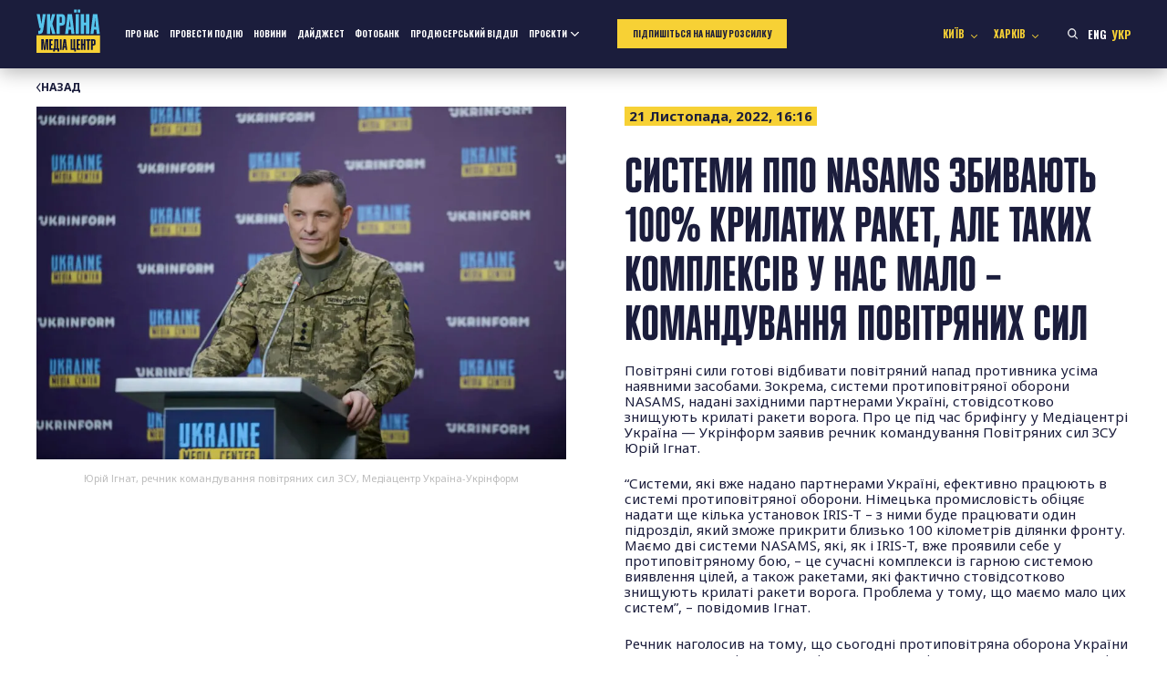

--- FILE ---
content_type: text/html; charset=UTF-8
request_url: https://mediacenter.org.ua/uk/sistemi-ppo-nasams-zbivayut-100-krilatih-raket-ale-takih-kompleksiv-u-nas-malo-komanduvannya-povitryanih-sil/
body_size: 15354
content:
<!doctype html>
<html lang="uk">

<head>
    <meta charset="UTF-8">
    <meta name="viewport" content="width=device-width, initial-scale=1">
    <link rel="profile" href="https://gmpg.org/xfn/11">

    <!-- Google Tag Manager -->
    <script>(function (w, d, s, l, i) {
            w[l] = w[l] || []; w[l].push({
                'gtm.start':
                    new Date().getTime(), event: 'gtm.js'
            }); var f = d.getElementsByTagName(s)[0],
                j = d.createElement(s), dl = l != 'dataLayer' ? '&l=' + l : ''; j.async = true; j.src =
                    'https://www.googletagmanager.com/gtm.js?id=' + i + dl; f.parentNode.insertBefore(j, f);
        })(window, document, 'script', 'dataLayer', 'GTM-PRVF44W');</script>
    <!-- End Google Tag Manager -->

    <link rel="preconnect" href="https://fonts.googleapis.com">
    <link rel="preconnect" href="https://fonts.gstatic.com" crossorigin>
    <meta name='robots' content='index, follow, max-image-preview:large, max-snippet:-1, max-video-preview:-1' />
	<style>img:is([sizes="auto" i], [sizes^="auto," i]) { contain-intrinsic-size: 3000px 1500px }</style>
	<link rel="alternate" href="https://mediacenter.org.ua/nasams-air-defense-systems-shoot-down-100-of-cruise-missiles-but-we-have-not-enough-such-complexes-the-air-forces-command/" hreflang="en" />
<link rel="alternate" href="https://mediacenter.org.ua/uk/sistemi-ppo-nasams-zbivayut-100-krilatih-raket-ale-takih-kompleksiv-u-nas-malo-komanduvannya-povitryanih-sil/" hreflang="uk" />

	<!-- This site is optimized with the Yoast SEO plugin v26.7 - https://yoast.com/wordpress/plugins/seo/ -->
	<title>Системи ППО NASAMS збивають 100% крилатих ракет, але таких комплексів у нас мало – командування Повітряних сил - Медіацентр Україна</title>
	<meta name="description" content="Повітряні сили готові відбивати повітряний напад противника усіма наявними засобами. Зокрема, системи протиповітряної оборони NASAMS, надані західними партнерами Україні, стовідсотково знищують крилаті ракети ворога. Про це під час брифінгу у Медіацентрі Україна — Укрінформ заявив речник командування Повітряних сил ЗСУ Юрій Ігнат." />
	<link rel="canonical" href="https://mediacenter.org.ua/uk/sistemi-ppo-nasams-zbivayut-100-krilatih-raket-ale-takih-kompleksiv-u-nas-malo-komanduvannya-povitryanih-sil/" />
	<meta property="og:locale" content="uk_UA" />
	<meta property="og:locale:alternate" content="en_US" />
	<meta property="og:type" content="article" />
	<meta property="og:title" content="Системи ППО NASAMS збивають 100% крилатих ракет, але таких комплексів у нас мало – командування Повітряних сил - Медіацентр Україна" />
	<meta property="og:description" content="Повітряні сили готові відбивати повітряний напад противника усіма наявними засобами. Зокрема, системи протиповітряної оборони NASAMS, надані західними партнерами Україні, стовідсотково знищують крилаті ракети ворога. Про це під час брифінгу у Медіацентрі Україна — Укрінформ заявив речник командування Повітряних сил ЗСУ Юрій Ігнат." />
	<meta property="og:url" content="https://mediacenter.org.ua/uk/sistemi-ppo-nasams-zbivayut-100-krilatih-raket-ale-takih-kompleksiv-u-nas-malo-komanduvannya-povitryanih-sil/" />
	<meta property="og:site_name" content="Медіацентр Україна" />
	<meta property="article:published_time" content="2022-11-21T14:16:35+00:00" />
	<meta property="article:modified_time" content="2022-11-21T14:16:36+00:00" />
	<meta property="og:image" content="https://mediacenter.org.ua/wp-content/uploads/2022/11/photo_2022-11-21_15-52-30.jpg" />
	<meta property="og:image:width" content="1280" />
	<meta property="og:image:height" content="854" />
	<meta property="og:image:type" content="image/jpeg" />
	<meta name="author" content="m.volodina" />
	<meta name="twitter:card" content="summary_large_image" />
	<meta name="twitter:label1" content="Написано" />
	<meta name="twitter:data1" content="m.volodina" />
	<meta name="twitter:label2" content="Прибл. час читання" />
	<meta name="twitter:data2" content="1 хвилина" />
	<script type="application/ld+json" class="yoast-schema-graph">{"@context":"https://schema.org","@graph":[{"@type":"Article","@id":"https://mediacenter.org.ua/uk/sistemi-ppo-nasams-zbivayut-100-krilatih-raket-ale-takih-kompleksiv-u-nas-malo-komanduvannya-povitryanih-sil/#article","isPartOf":{"@id":"https://mediacenter.org.ua/uk/sistemi-ppo-nasams-zbivayut-100-krilatih-raket-ale-takih-kompleksiv-u-nas-malo-komanduvannya-povitryanih-sil/"},"author":{"name":"m.volodina","@id":"https://mediacenter.org.ua/uk/#/schema/person/74c61aab55ea2390ddd4604296d5ff51"},"headline":"Системи ППО NASAMS збивають 100% крилатих ракет, але таких комплексів у нас мало – командування Повітряних сил","datePublished":"2022-11-21T14:16:35+00:00","dateModified":"2022-11-21T14:16:36+00:00","mainEntityOfPage":{"@id":"https://mediacenter.org.ua/uk/sistemi-ppo-nasams-zbivayut-100-krilatih-raket-ale-takih-kompleksiv-u-nas-malo-komanduvannya-povitryanih-sil/"},"wordCount":238,"publisher":{"@id":"https://mediacenter.org.ua/uk/#organization"},"image":{"@id":"https://mediacenter.org.ua/uk/sistemi-ppo-nasams-zbivayut-100-krilatih-raket-ale-takih-kompleksiv-u-nas-malo-komanduvannya-povitryanih-sil/#primaryimage"},"thumbnailUrl":"https://mediacenter.org.ua/wp-content/uploads/2022/11/photo_2022-11-21_15-52-30.jpg","articleSection":["Новини"],"inLanguage":"uk"},{"@type":"WebPage","@id":"https://mediacenter.org.ua/uk/sistemi-ppo-nasams-zbivayut-100-krilatih-raket-ale-takih-kompleksiv-u-nas-malo-komanduvannya-povitryanih-sil/","url":"https://mediacenter.org.ua/uk/sistemi-ppo-nasams-zbivayut-100-krilatih-raket-ale-takih-kompleksiv-u-nas-malo-komanduvannya-povitryanih-sil/","name":"Системи ППО NASAMS збивають 100% крилатих ракет, але таких комплексів у нас мало – командування Повітряних сил - Медіацентр Україна","isPartOf":{"@id":"https://mediacenter.org.ua/uk/#website"},"primaryImageOfPage":{"@id":"https://mediacenter.org.ua/uk/sistemi-ppo-nasams-zbivayut-100-krilatih-raket-ale-takih-kompleksiv-u-nas-malo-komanduvannya-povitryanih-sil/#primaryimage"},"image":{"@id":"https://mediacenter.org.ua/uk/sistemi-ppo-nasams-zbivayut-100-krilatih-raket-ale-takih-kompleksiv-u-nas-malo-komanduvannya-povitryanih-sil/#primaryimage"},"thumbnailUrl":"https://mediacenter.org.ua/wp-content/uploads/2022/11/photo_2022-11-21_15-52-30.jpg","datePublished":"2022-11-21T14:16:35+00:00","dateModified":"2022-11-21T14:16:36+00:00","description":"Повітряні сили готові відбивати повітряний напад противника усіма наявними засобами. Зокрема, системи протиповітряної оборони NASAMS, надані західними партнерами Україні, стовідсотково знищують крилаті ракети ворога. Про це під час брифінгу у Медіацентрі Україна — Укрінформ заявив речник командування Повітряних сил ЗСУ Юрій Ігнат.","breadcrumb":{"@id":"https://mediacenter.org.ua/uk/sistemi-ppo-nasams-zbivayut-100-krilatih-raket-ale-takih-kompleksiv-u-nas-malo-komanduvannya-povitryanih-sil/#breadcrumb"},"inLanguage":"uk","potentialAction":[{"@type":"ReadAction","target":["https://mediacenter.org.ua/uk/sistemi-ppo-nasams-zbivayut-100-krilatih-raket-ale-takih-kompleksiv-u-nas-malo-komanduvannya-povitryanih-sil/"]}]},{"@type":"ImageObject","inLanguage":"uk","@id":"https://mediacenter.org.ua/uk/sistemi-ppo-nasams-zbivayut-100-krilatih-raket-ale-takih-kompleksiv-u-nas-malo-komanduvannya-povitryanih-sil/#primaryimage","url":"https://mediacenter.org.ua/wp-content/uploads/2022/11/photo_2022-11-21_15-52-30.jpg","contentUrl":"https://mediacenter.org.ua/wp-content/uploads/2022/11/photo_2022-11-21_15-52-30.jpg","width":1280,"height":854,"caption":"Юрій Ігнат, речник командування повітряних сил ЗСУ, Медіацентр Україна-Укрінформ"},{"@type":"BreadcrumbList","@id":"https://mediacenter.org.ua/uk/sistemi-ppo-nasams-zbivayut-100-krilatih-raket-ale-takih-kompleksiv-u-nas-malo-komanduvannya-povitryanih-sil/#breadcrumb","itemListElement":[{"@type":"ListItem","position":1,"name":"Home","item":"https://mediacenter.org.ua/uk/"},{"@type":"ListItem","position":2,"name":"Новини","item":"https://mediacenter.org.ua/uk/novini/"},{"@type":"ListItem","position":3,"name":"Системи ППО NASAMS збивають 100% крилатих ракет, але таких комплексів у нас мало – командування Повітряних сил"}]},{"@type":"WebSite","@id":"https://mediacenter.org.ua/uk/#website","url":"https://mediacenter.org.ua/uk/","name":"Медіацентр Україна","description":"Медіацентр Україна","publisher":{"@id":"https://mediacenter.org.ua/uk/#organization"},"potentialAction":[{"@type":"SearchAction","target":{"@type":"EntryPoint","urlTemplate":"https://mediacenter.org.ua/uk/?s={search_term_string}"},"query-input":{"@type":"PropertyValueSpecification","valueRequired":true,"valueName":"search_term_string"}}],"inLanguage":"uk"},{"@type":"Organization","@id":"https://mediacenter.org.ua/uk/#organization","name":"Медіацентр Україна","url":"https://mediacenter.org.ua/uk/","logo":{"@type":"ImageObject","inLanguage":"uk","@id":"https://mediacenter.org.ua/uk/#/schema/logo/image/","url":"https://mediacenter.org.ua/wp-content/uploads/2022/03/logo.png","contentUrl":"https://mediacenter.org.ua/wp-content/uploads/2022/03/logo.png","width":103,"height":58,"caption":"Медіацентр Україна"},"image":{"@id":"https://mediacenter.org.ua/uk/#/schema/logo/image/"}},{"@type":"Person","@id":"https://mediacenter.org.ua/uk/#/schema/person/74c61aab55ea2390ddd4604296d5ff51","name":"m.volodina","image":{"@type":"ImageObject","inLanguage":"uk","@id":"https://mediacenter.org.ua/uk/#/schema/person/image/","url":"https://secure.gravatar.com/avatar/a65c0375900a90d1a073274ee4f66fe0?s=96&d=mm&r=g","contentUrl":"https://secure.gravatar.com/avatar/a65c0375900a90d1a073274ee4f66fe0?s=96&d=mm&r=g","caption":"m.volodina"}}]}</script>
	<!-- / Yoast SEO plugin. -->


<link rel="alternate" type="application/rss+xml" title="Медіацентр Україна &raquo; стрічка" href="https://mediacenter.org.ua/uk/feed/" />
<link rel="alternate" type="application/rss+xml" title="Медіацентр Україна &raquo; Канал коментарів" href="https://mediacenter.org.ua/uk/comments/feed/" />
<script>
window._wpemojiSettings = {"baseUrl":"https:\/\/s.w.org\/images\/core\/emoji\/15.0.3\/72x72\/","ext":".png","svgUrl":"https:\/\/s.w.org\/images\/core\/emoji\/15.0.3\/svg\/","svgExt":".svg","source":{"concatemoji":"https:\/\/mediacenter.org.ua\/wp-includes\/js\/wp-emoji-release.min.js?ver=6.7.4"}};
/*! This file is auto-generated */
!function(i,n){var o,s,e;function c(e){try{var t={supportTests:e,timestamp:(new Date).valueOf()};sessionStorage.setItem(o,JSON.stringify(t))}catch(e){}}function p(e,t,n){e.clearRect(0,0,e.canvas.width,e.canvas.height),e.fillText(t,0,0);var t=new Uint32Array(e.getImageData(0,0,e.canvas.width,e.canvas.height).data),r=(e.clearRect(0,0,e.canvas.width,e.canvas.height),e.fillText(n,0,0),new Uint32Array(e.getImageData(0,0,e.canvas.width,e.canvas.height).data));return t.every(function(e,t){return e===r[t]})}function u(e,t,n){switch(t){case"flag":return n(e,"\ud83c\udff3\ufe0f\u200d\u26a7\ufe0f","\ud83c\udff3\ufe0f\u200b\u26a7\ufe0f")?!1:!n(e,"\ud83c\uddfa\ud83c\uddf3","\ud83c\uddfa\u200b\ud83c\uddf3")&&!n(e,"\ud83c\udff4\udb40\udc67\udb40\udc62\udb40\udc65\udb40\udc6e\udb40\udc67\udb40\udc7f","\ud83c\udff4\u200b\udb40\udc67\u200b\udb40\udc62\u200b\udb40\udc65\u200b\udb40\udc6e\u200b\udb40\udc67\u200b\udb40\udc7f");case"emoji":return!n(e,"\ud83d\udc26\u200d\u2b1b","\ud83d\udc26\u200b\u2b1b")}return!1}function f(e,t,n){var r="undefined"!=typeof WorkerGlobalScope&&self instanceof WorkerGlobalScope?new OffscreenCanvas(300,150):i.createElement("canvas"),a=r.getContext("2d",{willReadFrequently:!0}),o=(a.textBaseline="top",a.font="600 32px Arial",{});return e.forEach(function(e){o[e]=t(a,e,n)}),o}function t(e){var t=i.createElement("script");t.src=e,t.defer=!0,i.head.appendChild(t)}"undefined"!=typeof Promise&&(o="wpEmojiSettingsSupports",s=["flag","emoji"],n.supports={everything:!0,everythingExceptFlag:!0},e=new Promise(function(e){i.addEventListener("DOMContentLoaded",e,{once:!0})}),new Promise(function(t){var n=function(){try{var e=JSON.parse(sessionStorage.getItem(o));if("object"==typeof e&&"number"==typeof e.timestamp&&(new Date).valueOf()<e.timestamp+604800&&"object"==typeof e.supportTests)return e.supportTests}catch(e){}return null}();if(!n){if("undefined"!=typeof Worker&&"undefined"!=typeof OffscreenCanvas&&"undefined"!=typeof URL&&URL.createObjectURL&&"undefined"!=typeof Blob)try{var e="postMessage("+f.toString()+"("+[JSON.stringify(s),u.toString(),p.toString()].join(",")+"));",r=new Blob([e],{type:"text/javascript"}),a=new Worker(URL.createObjectURL(r),{name:"wpTestEmojiSupports"});return void(a.onmessage=function(e){c(n=e.data),a.terminate(),t(n)})}catch(e){}c(n=f(s,u,p))}t(n)}).then(function(e){for(var t in e)n.supports[t]=e[t],n.supports.everything=n.supports.everything&&n.supports[t],"flag"!==t&&(n.supports.everythingExceptFlag=n.supports.everythingExceptFlag&&n.supports[t]);n.supports.everythingExceptFlag=n.supports.everythingExceptFlag&&!n.supports.flag,n.DOMReady=!1,n.readyCallback=function(){n.DOMReady=!0}}).then(function(){return e}).then(function(){var e;n.supports.everything||(n.readyCallback(),(e=n.source||{}).concatemoji?t(e.concatemoji):e.wpemoji&&e.twemoji&&(t(e.twemoji),t(e.wpemoji)))}))}((window,document),window._wpemojiSettings);
</script>
<style id='wp-emoji-styles-inline-css'>

	img.wp-smiley, img.emoji {
		display: inline !important;
		border: none !important;
		box-shadow: none !important;
		height: 1em !important;
		width: 1em !important;
		margin: 0 0.07em !important;
		vertical-align: -0.1em !important;
		background: none !important;
		padding: 0 !important;
	}
</style>
<link rel='stylesheet' id='wp-block-library-css' href='https://mediacenter.org.ua/wp-includes/css/dist/block-library/style.min.css?ver=6.7.4' media='all' />
<style id='global-styles-inline-css'>
:root{--wp--preset--aspect-ratio--square: 1;--wp--preset--aspect-ratio--4-3: 4/3;--wp--preset--aspect-ratio--3-4: 3/4;--wp--preset--aspect-ratio--3-2: 3/2;--wp--preset--aspect-ratio--2-3: 2/3;--wp--preset--aspect-ratio--16-9: 16/9;--wp--preset--aspect-ratio--9-16: 9/16;--wp--preset--color--black: #000000;--wp--preset--color--cyan-bluish-gray: #abb8c3;--wp--preset--color--white: #ffffff;--wp--preset--color--pale-pink: #f78da7;--wp--preset--color--vivid-red: #cf2e2e;--wp--preset--color--luminous-vivid-orange: #ff6900;--wp--preset--color--luminous-vivid-amber: #fcb900;--wp--preset--color--light-green-cyan: #7bdcb5;--wp--preset--color--vivid-green-cyan: #00d084;--wp--preset--color--pale-cyan-blue: #8ed1fc;--wp--preset--color--vivid-cyan-blue: #0693e3;--wp--preset--color--vivid-purple: #9b51e0;--wp--preset--color--mediacenter-blue: #56C2E8;--wp--preset--color--mediacenter-yellow: #F7D135;--wp--preset--color--mediacenter-black: #1B1D3C;--wp--preset--color--mediacenter-white: #FFFFFF;--wp--preset--gradient--vivid-cyan-blue-to-vivid-purple: linear-gradient(135deg,rgba(6,147,227,1) 0%,rgb(155,81,224) 100%);--wp--preset--gradient--light-green-cyan-to-vivid-green-cyan: linear-gradient(135deg,rgb(122,220,180) 0%,rgb(0,208,130) 100%);--wp--preset--gradient--luminous-vivid-amber-to-luminous-vivid-orange: linear-gradient(135deg,rgba(252,185,0,1) 0%,rgba(255,105,0,1) 100%);--wp--preset--gradient--luminous-vivid-orange-to-vivid-red: linear-gradient(135deg,rgba(255,105,0,1) 0%,rgb(207,46,46) 100%);--wp--preset--gradient--very-light-gray-to-cyan-bluish-gray: linear-gradient(135deg,rgb(238,238,238) 0%,rgb(169,184,195) 100%);--wp--preset--gradient--cool-to-warm-spectrum: linear-gradient(135deg,rgb(74,234,220) 0%,rgb(151,120,209) 20%,rgb(207,42,186) 40%,rgb(238,44,130) 60%,rgb(251,105,98) 80%,rgb(254,248,76) 100%);--wp--preset--gradient--blush-light-purple: linear-gradient(135deg,rgb(255,206,236) 0%,rgb(152,150,240) 100%);--wp--preset--gradient--blush-bordeaux: linear-gradient(135deg,rgb(254,205,165) 0%,rgb(254,45,45) 50%,rgb(107,0,62) 100%);--wp--preset--gradient--luminous-dusk: linear-gradient(135deg,rgb(255,203,112) 0%,rgb(199,81,192) 50%,rgb(65,88,208) 100%);--wp--preset--gradient--pale-ocean: linear-gradient(135deg,rgb(255,245,203) 0%,rgb(182,227,212) 50%,rgb(51,167,181) 100%);--wp--preset--gradient--electric-grass: linear-gradient(135deg,rgb(202,248,128) 0%,rgb(113,206,126) 100%);--wp--preset--gradient--midnight: linear-gradient(135deg,rgb(2,3,129) 0%,rgb(40,116,252) 100%);--wp--preset--font-size--small: 0.8em;--wp--preset--font-size--medium: 1.25em;--wp--preset--font-size--large: 1.5em;--wp--preset--font-size--x-large: 42px;--wp--preset--font-size--normal: 1em;--wp--preset--font-size--huge: 2.5em;--wp--preset--font-size--giant: 3em;--wp--preset--spacing--20: 0.44rem;--wp--preset--spacing--30: 0.67rem;--wp--preset--spacing--40: 1rem;--wp--preset--spacing--50: 1.5rem;--wp--preset--spacing--60: 2.25rem;--wp--preset--spacing--70: 3.38rem;--wp--preset--spacing--80: 5.06rem;--wp--preset--shadow--natural: 6px 6px 9px rgba(0, 0, 0, 0.2);--wp--preset--shadow--deep: 12px 12px 50px rgba(0, 0, 0, 0.4);--wp--preset--shadow--sharp: 6px 6px 0px rgba(0, 0, 0, 0.2);--wp--preset--shadow--outlined: 6px 6px 0px -3px rgba(255, 255, 255, 1), 6px 6px rgba(0, 0, 0, 1);--wp--preset--shadow--crisp: 6px 6px 0px rgba(0, 0, 0, 1);}:root { --wp--style--global--content-size: 800px;--wp--style--global--wide-size: 1000px; }:where(body) { margin: 0; }.wp-site-blocks > .alignleft { float: left; margin-right: 2em; }.wp-site-blocks > .alignright { float: right; margin-left: 2em; }.wp-site-blocks > .aligncenter { justify-content: center; margin-left: auto; margin-right: auto; }:where(.is-layout-flex){gap: 0.5em;}:where(.is-layout-grid){gap: 0.5em;}.is-layout-flow > .alignleft{float: left;margin-inline-start: 0;margin-inline-end: 2em;}.is-layout-flow > .alignright{float: right;margin-inline-start: 2em;margin-inline-end: 0;}.is-layout-flow > .aligncenter{margin-left: auto !important;margin-right: auto !important;}.is-layout-constrained > .alignleft{float: left;margin-inline-start: 0;margin-inline-end: 2em;}.is-layout-constrained > .alignright{float: right;margin-inline-start: 2em;margin-inline-end: 0;}.is-layout-constrained > .aligncenter{margin-left: auto !important;margin-right: auto !important;}.is-layout-constrained > :where(:not(.alignleft):not(.alignright):not(.alignfull)){max-width: var(--wp--style--global--content-size);margin-left: auto !important;margin-right: auto !important;}.is-layout-constrained > .alignwide{max-width: var(--wp--style--global--wide-size);}body .is-layout-flex{display: flex;}.is-layout-flex{flex-wrap: wrap;align-items: center;}.is-layout-flex > :is(*, div){margin: 0;}body .is-layout-grid{display: grid;}.is-layout-grid > :is(*, div){margin: 0;}body{background-color: #fff;color: #1B1D3C;font-family: Plumb, sans-serif;font-size: 18px;line-height: 1.3;padding-top: 0px;padding-right: 0px;padding-bottom: 0px;padding-left: 0px;}a:where(:not(.wp-element-button)){text-decoration: underline;}:root :where(.wp-element-button, .wp-block-button__link){background-color: #32373c;border-width: 0;color: #fff;font-family: inherit;font-size: inherit;line-height: inherit;padding: calc(0.667em + 2px) calc(1.333em + 2px);text-decoration: none;}.has-black-color{color: var(--wp--preset--color--black) !important;}.has-cyan-bluish-gray-color{color: var(--wp--preset--color--cyan-bluish-gray) !important;}.has-white-color{color: var(--wp--preset--color--white) !important;}.has-pale-pink-color{color: var(--wp--preset--color--pale-pink) !important;}.has-vivid-red-color{color: var(--wp--preset--color--vivid-red) !important;}.has-luminous-vivid-orange-color{color: var(--wp--preset--color--luminous-vivid-orange) !important;}.has-luminous-vivid-amber-color{color: var(--wp--preset--color--luminous-vivid-amber) !important;}.has-light-green-cyan-color{color: var(--wp--preset--color--light-green-cyan) !important;}.has-vivid-green-cyan-color{color: var(--wp--preset--color--vivid-green-cyan) !important;}.has-pale-cyan-blue-color{color: var(--wp--preset--color--pale-cyan-blue) !important;}.has-vivid-cyan-blue-color{color: var(--wp--preset--color--vivid-cyan-blue) !important;}.has-vivid-purple-color{color: var(--wp--preset--color--vivid-purple) !important;}.has-mediacenter-blue-color{color: var(--wp--preset--color--mediacenter-blue) !important;}.has-mediacenter-yellow-color{color: var(--wp--preset--color--mediacenter-yellow) !important;}.has-mediacenter-black-color{color: var(--wp--preset--color--mediacenter-black) !important;}.has-mediacenter-white-color{color: var(--wp--preset--color--mediacenter-white) !important;}.has-black-background-color{background-color: var(--wp--preset--color--black) !important;}.has-cyan-bluish-gray-background-color{background-color: var(--wp--preset--color--cyan-bluish-gray) !important;}.has-white-background-color{background-color: var(--wp--preset--color--white) !important;}.has-pale-pink-background-color{background-color: var(--wp--preset--color--pale-pink) !important;}.has-vivid-red-background-color{background-color: var(--wp--preset--color--vivid-red) !important;}.has-luminous-vivid-orange-background-color{background-color: var(--wp--preset--color--luminous-vivid-orange) !important;}.has-luminous-vivid-amber-background-color{background-color: var(--wp--preset--color--luminous-vivid-amber) !important;}.has-light-green-cyan-background-color{background-color: var(--wp--preset--color--light-green-cyan) !important;}.has-vivid-green-cyan-background-color{background-color: var(--wp--preset--color--vivid-green-cyan) !important;}.has-pale-cyan-blue-background-color{background-color: var(--wp--preset--color--pale-cyan-blue) !important;}.has-vivid-cyan-blue-background-color{background-color: var(--wp--preset--color--vivid-cyan-blue) !important;}.has-vivid-purple-background-color{background-color: var(--wp--preset--color--vivid-purple) !important;}.has-mediacenter-blue-background-color{background-color: var(--wp--preset--color--mediacenter-blue) !important;}.has-mediacenter-yellow-background-color{background-color: var(--wp--preset--color--mediacenter-yellow) !important;}.has-mediacenter-black-background-color{background-color: var(--wp--preset--color--mediacenter-black) !important;}.has-mediacenter-white-background-color{background-color: var(--wp--preset--color--mediacenter-white) !important;}.has-black-border-color{border-color: var(--wp--preset--color--black) !important;}.has-cyan-bluish-gray-border-color{border-color: var(--wp--preset--color--cyan-bluish-gray) !important;}.has-white-border-color{border-color: var(--wp--preset--color--white) !important;}.has-pale-pink-border-color{border-color: var(--wp--preset--color--pale-pink) !important;}.has-vivid-red-border-color{border-color: var(--wp--preset--color--vivid-red) !important;}.has-luminous-vivid-orange-border-color{border-color: var(--wp--preset--color--luminous-vivid-orange) !important;}.has-luminous-vivid-amber-border-color{border-color: var(--wp--preset--color--luminous-vivid-amber) !important;}.has-light-green-cyan-border-color{border-color: var(--wp--preset--color--light-green-cyan) !important;}.has-vivid-green-cyan-border-color{border-color: var(--wp--preset--color--vivid-green-cyan) !important;}.has-pale-cyan-blue-border-color{border-color: var(--wp--preset--color--pale-cyan-blue) !important;}.has-vivid-cyan-blue-border-color{border-color: var(--wp--preset--color--vivid-cyan-blue) !important;}.has-vivid-purple-border-color{border-color: var(--wp--preset--color--vivid-purple) !important;}.has-mediacenter-blue-border-color{border-color: var(--wp--preset--color--mediacenter-blue) !important;}.has-mediacenter-yellow-border-color{border-color: var(--wp--preset--color--mediacenter-yellow) !important;}.has-mediacenter-black-border-color{border-color: var(--wp--preset--color--mediacenter-black) !important;}.has-mediacenter-white-border-color{border-color: var(--wp--preset--color--mediacenter-white) !important;}.has-vivid-cyan-blue-to-vivid-purple-gradient-background{background: var(--wp--preset--gradient--vivid-cyan-blue-to-vivid-purple) !important;}.has-light-green-cyan-to-vivid-green-cyan-gradient-background{background: var(--wp--preset--gradient--light-green-cyan-to-vivid-green-cyan) !important;}.has-luminous-vivid-amber-to-luminous-vivid-orange-gradient-background{background: var(--wp--preset--gradient--luminous-vivid-amber-to-luminous-vivid-orange) !important;}.has-luminous-vivid-orange-to-vivid-red-gradient-background{background: var(--wp--preset--gradient--luminous-vivid-orange-to-vivid-red) !important;}.has-very-light-gray-to-cyan-bluish-gray-gradient-background{background: var(--wp--preset--gradient--very-light-gray-to-cyan-bluish-gray) !important;}.has-cool-to-warm-spectrum-gradient-background{background: var(--wp--preset--gradient--cool-to-warm-spectrum) !important;}.has-blush-light-purple-gradient-background{background: var(--wp--preset--gradient--blush-light-purple) !important;}.has-blush-bordeaux-gradient-background{background: var(--wp--preset--gradient--blush-bordeaux) !important;}.has-luminous-dusk-gradient-background{background: var(--wp--preset--gradient--luminous-dusk) !important;}.has-pale-ocean-gradient-background{background: var(--wp--preset--gradient--pale-ocean) !important;}.has-electric-grass-gradient-background{background: var(--wp--preset--gradient--electric-grass) !important;}.has-midnight-gradient-background{background: var(--wp--preset--gradient--midnight) !important;}.has-small-font-size{font-size: var(--wp--preset--font-size--small) !important;}.has-medium-font-size{font-size: var(--wp--preset--font-size--medium) !important;}.has-large-font-size{font-size: var(--wp--preset--font-size--large) !important;}.has-x-large-font-size{font-size: var(--wp--preset--font-size--x-large) !important;}.has-normal-font-size{font-size: var(--wp--preset--font-size--normal) !important;}.has-huge-font-size{font-size: var(--wp--preset--font-size--huge) !important;}.has-giant-font-size{font-size: var(--wp--preset--font-size--giant) !important;}
:where(.wp-block-post-template.is-layout-flex){gap: 1.25em;}:where(.wp-block-post-template.is-layout-grid){gap: 1.25em;}
:where(.wp-block-columns.is-layout-flex){gap: 2em;}:where(.wp-block-columns.is-layout-grid){gap: 2em;}
:root :where(.wp-block-pullquote){font-size: 1.5em;line-height: 1.6;}
</style>
<link rel='stylesheet' id='contact-form-7-css' href='https://mediacenter.org.ua/wp-content/plugins/contact-form-7/includes/css/styles.css?ver=6.0.5' media='all' />
<link rel='stylesheet' id='mediacenter-style-css' href='https://mediacenter.org.ua/wp-content/themes/mediacenter2025/style.css?ver=5.09' media='all' />
<script src="https://mediacenter.org.ua/wp-includes/js/jquery/jquery.min.js?ver=3.7.1" id="jquery-core-js"></script>
<script src="https://mediacenter.org.ua/wp-includes/js/jquery/jquery-migrate.min.js?ver=3.4.1" id="jquery-migrate-js"></script>
<link rel="https://api.w.org/" href="https://mediacenter.org.ua/wp-json/" /><link rel="alternate" title="JSON" type="application/json" href="https://mediacenter.org.ua/wp-json/wp/v2/posts/20379" /><link rel="EditURI" type="application/rsd+xml" title="RSD" href="https://mediacenter.org.ua/xmlrpc.php?rsd" />
<meta name="generator" content="WordPress 6.7.4" />
<link rel='shortlink' href='https://mediacenter.org.ua/?p=20379' />
<link rel="alternate" title="oEmbed (JSON)" type="application/json+oembed" href="https://mediacenter.org.ua/wp-json/oembed/1.0/embed?url=https%3A%2F%2Fmediacenter.org.ua%2Fuk%2Fsistemi-ppo-nasams-zbivayut-100-krilatih-raket-ale-takih-kompleksiv-u-nas-malo-komanduvannya-povitryanih-sil%2F" />
<link rel="alternate" title="oEmbed (XML)" type="text/xml+oembed" href="https://mediacenter.org.ua/wp-json/oembed/1.0/embed?url=https%3A%2F%2Fmediacenter.org.ua%2Fuk%2Fsistemi-ppo-nasams-zbivayut-100-krilatih-raket-ale-takih-kompleksiv-u-nas-malo-komanduvannya-povitryanih-sil%2F&#038;format=xml" />
<link rel="preload" href="https://mediacenter.org.ua/wp-content/themes/mediacenter2025/style.css" as="style"><link rel="icon" href="https://mediacenter.org.ua/wp-content/uploads/2022/03/logo.png" sizes="32x32" />
<link rel="icon" href="https://mediacenter.org.ua/wp-content/uploads/2022/03/logo.png" sizes="192x192" />
<link rel="apple-touch-icon" href="https://mediacenter.org.ua/wp-content/uploads/2022/03/logo.png" />
<meta name="msapplication-TileImage" content="https://mediacenter.org.ua/wp-content/uploads/2022/03/logo.png" />
		<style id="wp-custom-css">
			.header__logo-image {
	height: auto;
}

.content-section_live .news-tile a::after {
    position: absolute;
    top: 50%;
    left: 50%;
    transform: translate(-50%, -50%);
    background: url("[data-uri]") no-repeat center;
    background-size: cover;
    content: '';
    width: 100px;
    height: 61px;
}

@media (max-width: 1024px) {
	.home .banner__img {
		aspect-ratio: 3/2;
		object-fit: cover;
	}
	
	.content-section_live .news-tile a::after {
		width: 60px;
		height: 36px;
	}
}		</style>
		</head>

<body class="post-template-default single single-post postid-20379 single-format-standard">
    <!-- Google Tag Manager (noscript) -->
    <noscript><iframe src="https://www.googletagmanager.com/ns.html?id=GTM-PRVF44W" height="0" width="0"
            style="display:none;visibility:hidden"></iframe></noscript>
    <!-- End Google Tag Manager (noscript) -->

    <div id="page" class="site">
        <a class="skip-link screen-reader-text"
            href="#primary">Перейти до контенту</a>
                <header id="masthead" class="site-header header">
            <div class="container">
                <a href="https://mediacenter.org.ua/uk" class="header__logo">
                    <svg class="header__logo-image" width="88" height="60" viewBox="0 0 88 60" fill="none" xmlns="http://www.w3.org/2000/svg">
                        <path d="M87.6783 36.0275H0V59.9561H87.6783V36.0275Z" fill="#F7D135"/>
                        <path d="M8.69597 55.8954H6.45109V41.3452H10.0678L11.2526 51.5719C11.315 52.1539 11.3358 52.9022 11.3358 53.4842H11.3774C11.3774 52.9022 11.3981 52.1539 11.4813 51.5719L12.6245 41.3452H16.2413V55.8954H14.0172V46.0637C14.0172 45.4816 14.0587 44.7334 14.1003 44.1513H14.0587C14.0172 44.7126 13.9548 45.4816 13.8925 46.0429L12.6037 55.8954H10.1094L8.82069 46.0013C8.73755 45.4193 8.67519 44.671 8.63362 44.089H8.59204C8.63362 44.671 8.69597 45.4193 8.69597 46.0013V55.8954Z" fill="#0F143C"/>
                        <path d="M22.3367 55.8954H17.5976V41.3452H22.3367V43.4031H20.0087V47.6018H22.1289V49.6388H20.0087V53.8376H22.3367V55.8954Z" fill="#0F143C"/>
                        <path d="M22.9215 58.1819V53.8376H24.0232C24.1895 53.7337 24.2726 53.5258 24.2726 53.2764L24.6467 41.3452H30.2797V53.8376H31.4437V58.1819H29.0326V55.8954H25.3327V58.1819H22.9215ZM26.4967 53.8376H27.8478V43.216H26.9124L26.5591 53.2348C26.5591 53.4634 26.5383 53.6505 26.4967 53.8376Z" fill="#0F143C"/>
                        <path d="M32.2736 55.8954V41.3452H34.6847V55.8954H32.2736Z" fill="#0F143C"/>
                        <path d="M37.7516 55.8954H35.5275L37.3359 41.3452H40.5785L42.3869 55.8954H40.142L39.8094 52.7775H38.105L37.7516 55.8954ZM38.3336 50.7197H39.5808L39.0611 46.0429C38.9988 45.4816 38.978 44.7334 38.978 44.1513H38.9364C38.9364 44.7334 38.9156 45.4816 38.8533 46.0429L38.3336 50.7197Z" fill="#0F143C"/>
                        <path d="M47.0105 41.3452H49.4216V53.8376H50.8767V41.3452H53.3086V53.8376H54.4726V58.1819H52.0615V55.8954H47.0105V41.3452Z" fill="#0F143C"/>
                        <path d="M60.0519 55.8954H55.3127V41.3452H60.0519V43.4031H57.7238V47.6018H59.844V49.6388H57.7238V53.8376H60.0519V55.8954Z" fill="#0F143C"/>
                        <path d="M61.2805 55.8954V41.3452H63.6917V47.6018H65.1467V41.3452H67.5786V55.8954H65.1467V49.6388H63.6917V55.8954H61.2805Z" fill="#0F143C"/>
                        <path d="M68.411 43.4031V41.3452H74.3974V43.4031H72.6098V55.8954H70.1986V43.4031H68.411Z" fill="#0F143C"/>
                        <path d="M77.6369 55.8954H75.2257V41.3452H79.0504C80.5262 41.3452 81.5239 42.3222 81.5239 43.8188V47.394C81.5239 48.8698 80.5262 49.8467 79.0504 49.8467H77.6369V55.8954ZM78.6762 43.4031H77.6369V47.8097H78.6762C78.9257 47.8097 79.0919 47.6434 79.0919 47.394V43.8188C79.0919 43.5693 78.9257 43.4031 78.6762 43.4031Z" fill="#0F143C"/>
                        <path d="M0.348907 6.80506H4.58355L6.52604 18.2269C6.72029 19.2759 6.83684 20.6745 6.83684 21.7623H6.91454C6.91454 20.6745 6.95339 19.2759 7.10879 18.2269L8.66279 6.80506H12.8974L9.16784 29.2992C8.66279 32.0964 7.41959 34 4.50585 34H2.56335V29.8042H3.49575C4.3116 29.8042 5.12745 29.3769 5.244 28.7164L5.74905 25.8027H4.11735L0.348907 6.80506Z" fill="#55C4EB"/>
                        <path d="M14.4517 6.80506H18.9583V16.5952L21.6001 6.80506H25.9513L21.9109 20.0529L26.1456 34H21.7944L18.9583 23.5105V34H14.4517V6.80506Z" fill="#55C4EB"/>
                        <path d="M32.1992 34H27.6926V6.80506H34.841C37.5993 6.80506 39.4641 8.63101 39.4641 11.4282V18.1104C39.4641 20.8687 37.5993 22.6947 34.841 22.6947H32.1992V34ZM34.1417 10.6512H32.1992V18.8874H34.1417C34.6079 18.8874 34.9187 18.5766 34.9187 18.1104V11.4282C34.9187 10.962 34.6079 10.6512 34.1417 10.6512Z" fill="#55C4EB"/>
                        <path d="M43.6981 34H39.5412L42.9211 6.80506H48.9817L52.3617 34H48.1659L47.5443 28.1725H44.3586L43.6981 34ZM44.7859 24.3264H47.1169L46.1457 15.5851C46.0291 14.5362 45.9903 13.1376 45.9903 12.0498H45.9126C45.9126 13.1376 45.8737 14.5362 45.7572 15.5851L44.7859 24.3264Z" fill="#55C4EB"/>
                        <path d="M53.9087 34V6.80506H58.4153V34H53.9087ZM55.5404 4.82372H51.9662V0.705627H55.5404V4.82372ZM56.7836 0.705627H60.3578V4.82372H56.7836V0.705627Z" fill="#55C4EB"/>
                        <path d="M61.1171 34V6.80506H65.6237V18.4989H68.3432V6.80506H72.8887V34H68.3432V22.3062H65.6237V34H61.1171Z" fill="#55C4EB"/>
                        <path d="M78.6403 34H74.4833L77.8633 6.80506H83.9239L87.3038 34H83.108L82.4864 28.1725H79.3007L78.6403 34ZM79.7281 24.3264H82.0591L81.0878 15.5851C80.9713 14.5362 80.9324 13.1376 80.9324 12.0498H80.8547C80.8547 13.1376 80.8159 14.5362 80.6993 15.5851L79.7281 24.3264Z" fill="#55C4EB"/>
                    </svg>
                </a>

                <a href="https://mediacenter.org.ua/uk/novini/" class="header__news-btn btn-primary btn-primary_small-xs-sm hidden-from-desktop">
                    новини                </a>

                <nav id="site-navigation" class="main-navigation">
                    <button class="menu-toggle" aria-controls="primary-menu" aria-expanded="false">
                        <span></span>
                        <span></span>
                        <span></span>
                    </button>

                    <div class="nav-menu-container">
                        <div class="menu-container-inner">

                            <div class="main-menu header__main-menu"><ul id="primary-menu" class="menu nav-menu"><li id="menu-item-7756" class="hidden-from-desktop menu-item menu-item-type-post_type menu-item-object-page menu-item-home menu-item-7756"><a href="https://mediacenter.org.ua/uk/">Головна</a></li>
<li id="menu-item-62" class="menu-item menu-item-type-post_type menu-item-object-page menu-item-62"><a href="https://mediacenter.org.ua/uk/pro-nas/">Про нас</a></li>
<li id="menu-item-59988" class="menu-item menu-item-type-post_type menu-item-object-page menu-item-59988"><a href="https://mediacenter.org.ua/uk/provesti-podiyu-u-mediatsentri-ukrayina/">Провести подію</a></li>
<li id="menu-item-61" class="menu-item menu-item-type-post_type menu-item-object-page current_page_parent menu-item-61"><a href="https://mediacenter.org.ua/uk/novini/">Новини</a></li>
<li id="menu-item-31393" class="menu-item menu-item-type-post_type menu-item-object-page menu-item-31393"><a href="https://mediacenter.org.ua/uk/digest/">Дайджест</a></li>
<li id="menu-item-32625" class="menu-item menu-item-type-custom menu-item-object-custom menu-item-32625"><a target="_blank" href="https://photo.mediacenter.org.ua/">Фотобанк</a></li>
<li id="menu-item-4563" class="menu-item menu-item-type-post_type menu-item-object-page menu-item-4563"><a href="https://mediacenter.org.ua/uk/producerdepartment/">Продюсерський відділ</a></li>
<li id="menu-item-59865" class="menu-item menu-item-type-custom menu-item-object-custom menu-item-has-children menu-item-59865"><a href="#">Проєкти</a>
<ul class="sub-menu">
	<li id="menu-item-39492" class="menu-item menu-item-type-custom menu-item-object-custom menu-item-39492"><a target="_blank" href="https://warmemes.com.ua/">Музей мемів війни</a></li>
	<li id="menu-item-59999" class="menu-item menu-item-type-post_type menu-item-object-page menu-item-59999"><a href="https://mediacenter.org.ua/uk/ne-bezpechna-krayina-podkast-na-temu-bezpeki-v-usih-yiyi-aspektah/">Подкаст</a></li>
	<li id="menu-item-59998" class="menu-item menu-item-type-post_type menu-item-object-page menu-item-59998"><a href="https://mediacenter.org.ua/uk/flagmanski-proyekti/">Флагманські проєкти</a></li>
</ul>
</li>
</ul></div>
                            <div class="social">
                                <ul class="languages-list hidden-from-desktop">
                                    	<li class="lang-item lang-item-3 lang-item-en lang-item-first"><a  lang="en-US" hreflang="en-US" href="https://mediacenter.org.ua/nasams-air-defense-systems-shoot-down-100-of-cruise-missiles-but-we-have-not-enough-such-complexes-the-air-forces-command/">Eng</a></li>
	<li class="lang-item lang-item-9 lang-item-uk current-lang"><a  lang="uk" hreflang="uk" href="https://mediacenter.org.ua/uk/sistemi-ppo-nasams-zbivayut-100-krilatih-raket-ale-takih-kompleksiv-u-nas-malo-komanduvannya-povitryanih-sil/">Укр</a></li>
                                </ul>
                                <button class="subscribe-open btn-primary ">
                                    Підпишіться на нашу розсилку                                </button>

                                                                    <div class="social-wrap">
                                                                                    <div>
                                                <span
                                                    class="name">Київ</span>
                                                	<div class="social-menu">
		<ul class="menu">
								<li class="youtube">
						<a target="_blank" rel="noopener" href="https://www.youtube.com/channel/UCLocFngfmsWdDFkm4j7gpGQ">youtube</a>
					</li>
									<li class="telegram">
						<a target="_blank" rel="noopener" href="https://t.me/UkraineMediaCenterKyiv">telegram</a>
					</li>
									<li class="facebook">
						<a target="_blank" rel="noopener" href="https://www.facebook.com/UkraineMediaCenter">facebook</a>
					</li>
									<li class="twitter">
						<a target="_blank" rel="noopener" href="https://twitter.com/CenterUkraine">twitter</a>
					</li>
									<li class="whatsapp">
						<a target="_blank" rel="noopener" href="https://whatsapp.com/channel/0029VaiQBcJJENy1KxBSxz2U">whatsapp</a>
					</li>
						</ul>
	</div>
                                            </div>
                                                                                    <div>
                                                <span
                                                    class="name">Харків</span>
                                                	<div class="social-menu">
		<ul class="menu">
								<li class="youtube">
						<a target="_blank" rel="noopener" href="https://www.youtube.com/channel/UCCGX6yGsCPoj7VX5jooeivg">youtube</a>
					</li>
									<li class="telegram">
						<a target="_blank" rel="noopener" href="https://t.me/kharkivmediahub">telegram</a>
					</li>
									<li class="facebook">
						<a target="_blank" rel="noopener" href="https://www.facebook.com/kharkivmediahub">facebook</a>
					</li>
						</ul>
	</div>
                                            </div>
                                                                                    <div>
                                                <span
                                                    class="name">Одеса</span>
                                                	<div class="social-menu">
		<ul class="menu">
								<li class="youtube">
						<a target="_blank" rel="noopener" href="https://www.youtube.com/channel/UCakUdCyDNCdzfosJN2fAWpw">youtube</a>
					</li>
									<li class="telegram">
						<a target="_blank" rel="noopener" href="https://t.me/mcu_odesa">telegram</a>
					</li>
									<li class="facebook">
						<a target="_blank" rel="noopener" href="https://www.facebook.com/UkraineMediaCenter">facebook</a>
					</li>
									<li class="twitter">
						<a target="_blank" rel="noopener" href="https://twitter.com/CenterUkraine">twitter</a>
					</li>
						</ul>
	</div>
                                            </div>
                                                                                    <div>
                                                <span
                                                    class="name">Продюсерський відділ</span>
                                                	<div class="social-menu">
		<ul class="menu">
								<li class="whatsapp">
						<a target="_blank" rel="noopener" href="https://wa.me/+380936671295">whatsapp</a>
					</li>
									<li class="telegram">
						<a target="_blank" rel="noopener" href="https://t.me/+380936671295">telegram</a>
					</li>
						</ul>
	</div>
                                            </div>
                                                                            </div>
                                                            </div>
                        </div>
                    </div>
                </nav><!-- #site-navigation -->

                <div class="show-search hidden-to-desktop">
                    <svg fill="none" height="25" viewBox="0 0 25 25" width="25" xmlns="http://www.w3.org/2000/svg"><path d="m23.7968 22.8387-5.9576-5.826c1.5078-1.7012 2.4318-3.9308 2.4318-6.3772 0-5.31349-4.3223-9.6355-9.6355-9.6355-5.31349 0-9.6355 4.32232-9.6355 9.6355 0 5.3135 4.32232 9.6355 9.6355 9.6355 2.3796 0 4.5568-.8716 6.2394-2.3065l5.9741 5.8431c.1319.1286.303.1933.4738.1933.1762 0 .3514-.0677.4841-.2036.2617-.2684.2566-.697-.0103-.9585zm-21.44182-12.2032c0-4.5663 3.71489-8.28068 8.28062-8.28068 4.5657 0 8.2807 3.7149 8.2807 8.28068 0 4.5657-3.7149 8.2807-8.2807 8.2807-4.56625 0-8.28062-3.7145-8.28062-8.2807z" fill="currentColor" stroke="currentColor" stroke-width="1.35294"/></svg>                </div>
                <ul class="languages-list hidden-to-desktop">
                    	<li class="lang-item lang-item-3 lang-item-en lang-item-first"><a  lang="en-US" hreflang="en-US" href="https://mediacenter.org.ua/nasams-air-defense-systems-shoot-down-100-of-cruise-missiles-but-we-have-not-enough-such-complexes-the-air-forces-command/">Eng</a></li>
	<li class="lang-item lang-item-9 lang-item-uk current-lang"><a  lang="uk" hreflang="uk" href="https://mediacenter.org.ua/uk/sistemi-ppo-nasams-zbivayut-100-krilatih-raket-ale-takih-kompleksiv-u-nas-malo-komanduvannya-povitryanih-sil/">Укр</a></li>
                </ul>
            </div>
            <div class="search-form-wrap">
                <form role="search" method="get" class="search-form " action="https://mediacenter.org.ua/uk/">
	<span class="screen-reader-text">Ви шукали:</span>
	<input type="search" id="" class="search-field" value="" name="s" placeholder="Пошук"/>
	<button type="submit" class="search-submit">
		<svg fill="none" height="25" viewBox="0 0 25 25" width="25" xmlns="http://www.w3.org/2000/svg"><path d="m23.7968 22.8387-5.9576-5.826c1.5078-1.7012 2.4318-3.9308 2.4318-6.3772 0-5.31349-4.3223-9.6355-9.6355-9.6355-5.31349 0-9.6355 4.32232-9.6355 9.6355 0 5.3135 4.32232 9.6355 9.6355 9.6355 2.3796 0 4.5568-.8716 6.2394-2.3065l5.9741 5.8431c.1319.1286.303.1933.4738.1933.1762 0 .3514-.0677.4841-.2036.2617-.2684.2566-.697-.0103-.9585zm-21.44182-12.2032c0-4.5663 3.71489-8.28068 8.28062-8.28068 4.5657 0 8.2807 3.7149 8.2807 8.28068 0 4.5657-3.7149 8.2807-8.2807 8.2807-4.56625 0-8.28062-3.7145-8.28062-8.2807z" fill="currentColor" stroke="currentColor" stroke-width="1.35294"/></svg>	</button>
</form>
            </div>
        </header><!-- #masthead -->
	<main id="primary" class="site-main">

		<div class="page-back">
			<div class="container">
				<a class="js-back" href="https://mediacenter.org.ua/uk">
					<img src="https://mediacenter.org.ua/wp-content/themes/mediacenter2025/images/arrow_left.svg" alt="Back">
					Назад				</a>
			</div>
		</div>

		
			<section id="page-content" class="single-page">
				<div class="container">
					<div class="flex">
													<div class="thumbnail">
								<img width="853" height="569" src="https://mediacenter.org.ua/wp-content/uploads/2022/11/photo_2022-11-21_15-52-30-853x569.jpg" class="attachment-single size-single wp-post-image" alt="Юрій Ігнат, речник командування повітряних сил ЗСУ, Медіацентр Україна-Укрінформ" decoding="async" fetchpriority="high" srcset="https://mediacenter.org.ua/wp-content/uploads/2022/11/photo_2022-11-21_15-52-30-853x569.jpg 853w, https://mediacenter.org.ua/wp-content/uploads/2022/11/photo_2022-11-21_15-52-30-300x200.jpg 300w, https://mediacenter.org.ua/wp-content/uploads/2022/11/photo_2022-11-21_15-52-30-1024x683.jpg 1024w, https://mediacenter.org.ua/wp-content/uploads/2022/11/photo_2022-11-21_15-52-30-768x512.jpg 768w, https://mediacenter.org.ua/wp-content/uploads/2022/11/photo_2022-11-21_15-52-30-582x388.jpg 582w, https://mediacenter.org.ua/wp-content/uploads/2022/11/photo_2022-11-21_15-52-30-1164x776.jpg 1164w, https://mediacenter.org.ua/wp-content/uploads/2022/11/photo_2022-11-21_15-52-30.jpg 1280w" sizes="(max-width: 853px) 100vw, 853px" />																	<div class="description">Юрій Ігнат, речник командування повітряних сил ЗСУ, Медіацентр Україна-Укрінформ</div>
															</div>
												<div class="content">
							<div class="date yellow-date">
								21 Листопада, 2022, 16:16							</div>
							<h1>Системи ППО NASAMS збивають 100% крилатих ракет, але таких комплексів у нас мало – командування Повітряних сил</h1>
							
<p>Повітряні сили готові відбивати повітряний напад противника усіма наявними засобами. Зокрема, системи протиповітряної оборони NASAMS, надані західними партнерами Україні, стовідсотково знищують крилаті ракети ворога. Про це під час брифінгу у Медіацентрі Україна — Укрінформ заявив речник командування Повітряних сил ЗСУ Юрій Ігнат.</p>



<p>&#8220;Системи, які вже надано партнерами Україні, ефективно працюють в системі протиповітряної оборони. Німецька промисловість обіцяє надати ще кілька установок IRIS-T – з ними буде працювати один підрозділ, який зможе прикрити близько 100 кілометрів ділянки фронту. Маємо дві системи NASAMS, які, як і IRIS-T, вже проявили себе у протиповітряному бою, – це сучасні комплекси із гарною системою виявлення цілей, а також ракетами, які фактично стовідсотково знищують крилаті ракети ворога. Проблема у тому, що маємо мало цих систем&#8221;, – повідомив Ігнат.&nbsp;</p>



<p>Речник наголосив на тому, що сьогодні протиповітряна оборона України – це не лише зенітно-ракетні комплекси повітряних сил та винищувачі, а ще й ППО сухопутних військ, військово-морських сил та інших сил оборони.&nbsp;</p>



<p>&#8220;Саме ППО сухопутних військ посилюється: від Франції вчора надійшло дві батареї ППО з дальністю застосування до 10 км по висоті 6 км, які мають власні радари й можуть суттєво допомогти у знищенні безпілотників, саме таких, як дрони-камікадзе. Є поставки американських Avenger, озброєних зенітними ракетами Stinger, які мають систему виявлення цілей. При поганій видимості чи в темну пору доби, коли візуально ціль виявити важко, система, яка має своє радіолокаційне виявлення, направляє ракету точно в ціль&#8221;, – розповів Ігнат.&nbsp;</p>
							<p>Читайте більше: <a href="https://mediacenter.org.ua/uk/novini" target="_blank" rel="noopener">https://mediacenter.org.ua/uk/novini</a></p>
<p>&nbsp;</p>
						</div>
					</div>
				</div>

			</section>

		
	</main><!-- #main -->


<div id="subscribe">
    <div class="subscribe-wrap">
        <div id="mc_embed_signup">
            <div class="close"><img src="https://mediacenter.org.ua/wp-content/themes/mediacenter2025/images/close.svg" alt="Close">
            </div>
            <form
                action="https://mediacenter.us14.list-manage.com/subscribe/post-json?u=ee92334a04e20aabdea999295&id=0fa8558a64&c=?"
                method="get" id="mc-embedded-subscribe-form" name="mc-embedded-subscribe-form" class="validate"
                target="_blank">
                <h2>Стежте за оновленнями</h2>
                <div class="text">Отримуйте останні новини про боротьбу України з російською агресією</div>
                <div class="mc-field-group">
                    <input type="email" value="" name="EMAIL" class="required email" id="mce-EMAIL"
                        placeholder="Ваша електронна адреса" required>
                    <input type="hidden" value="Ukrainian"
                        name="MEDIA">
                </div>
                <!-- real people should not fill this in and expect good things - do not remove this or risk form bot signups-->
                <div style="position: absolute; left: -5000px;" aria-hidden="true">
                    <input type="text" name="b_ee92334a04e20aabdea999295_0fa8558a64" tabindex="-1" value="">
                </div>
                <button type="submit" class="submit btn-primary">
                    Підписатися                </button>
                <div class="response" id="mce-error-response" style="display:none"></div>
            </form>
            <div class="thank-you">
                <span>Дякуємо</span>
                за вашу підписку            </div>
        </div>
    </div>
</div>
<footer id="footer">
    <div class="container">
                        <div class="contact-item">
                    <div class="text">
                        <p><a href="https://maps.app.goo.gl/AxT1UXjrGJuLkiTW9" target="_blank" rel="noopener">Київ, вул. Бориса Грінченка, 9</a></p>
                    </div>

                    <div class="links">
                        <div class="contacts">
                                                            <div>
                                                                                                                <span class="name">Пресслужба</span>
                                                                        <a href="/cdn-cgi/l/email-protection#40352b3221292e256e2d252429216e23252e3432256e2b39293600272d21292c6e232f2d"><span class="__cf_email__" data-cfemail="13667861727a7d763d7e76777a723d70767d6761763d786a7a6553747e727a7f3d707c7e">[email&#160;protected]</span></a>
                                </div>
                                                                                        <div>
                                    <span class="name hidden-from-desktop">Телефон</span>
                                    <a href="tel:+38 091 481 00 04">+38 091 481 00 04</a>
                                </div>
                                                    </div>
                        <div class="follow-us">
                            <span class="name hidden-from-desktop">Соцмережі</span>
                            	<div class="social-menu">
		<ul class="menu">
								<li class="youtube">
						<a target="_blank" rel="noopener" href="https://www.youtube.com/channel/UCLocFngfmsWdDFkm4j7gpGQ">youtube</a>
					</li>
									<li class="telegram">
						<a target="_blank" rel="noopener" href="https://t.me/UkraineMediaCenterKyiv">telegram</a>
					</li>
									<li class="facebook">
						<a target="_blank" rel="noopener" href="https://www.facebook.com/UkraineMediaCenter">facebook</a>
					</li>
									<li class="twitter">
						<a target="_blank" rel="noopener" href="https://twitter.com/CenterUkraine">twitter</a>
					</li>
									<li class="whatsapp">
						<a target="_blank" rel="noopener" href="https://whatsapp.com/channel/0029VaiQBcJJENy1KxBSxz2U">whatsapp</a>
					</li>
						</ul>
	</div>
                        </div>
                    </div>
                </div>
                            <div class="contact-item">
                    <div class="text">
                        <p class="p1"><a href="https://maps.app.goo.gl/7s1Z7rFiTeMV3Gow7?g_st=iw">Харків, вул. Свободи 5, Держпром, 5 підʼїзд</a></p>
                    </div>

                    <div class="links">
                        <div class="contacts">
                                                            <div>
                                                                                                                <span class="name">Пресслужба</span>
                                                                        <a href="/cdn-cgi/l/email-protection#0f64676e7d64667921626a6b666e677a6d4f68626e6663216c6062"><span class="__cf_email__" data-cfemail="1f74777e6d74766931727a7b767e776a7d5f78727e7673317c7072">[email&#160;protected]</span></a>
                                </div>
                                                                                        <div>
                                    <span class="name hidden-from-desktop">Телефон</span>
                                    <a href="tel:+38 093 604 01 01">+38 093 604 01 01</a>
                                </div>
                                                    </div>
                        <div class="follow-us">
                            <span class="name hidden-from-desktop">Соцмережі</span>
                            	<div class="social-menu">
		<ul class="menu">
								<li class="youtube">
						<a target="_blank" rel="noopener" href="https://www.youtube.com/channel/UCCGX6yGsCPoj7VX5jooeivg">youtube</a>
					</li>
									<li class="telegram">
						<a target="_blank" rel="noopener" href="https://t.me/kharkivmediahub">telegram</a>
					</li>
									<li class="facebook">
						<a target="_blank" rel="noopener" href="https://www.facebook.com/kharkivmediahub">facebook</a>
					</li>
						</ul>
	</div>
                        </div>
                    </div>
                </div>
                            <div class="contact-item">
                    <div class="text">
                        <p><a href="https://www.google.com/maps/place/46%C2%B028'49.5%22N+30%C2%B045'15.7%22E/@46.480424,30.754346,17z/data=!3m1!4b1!4m5!3m4!1s0x0:0x74aabfab5f2d9712!8m2!3d46.480424!4d30.754346" target="_blank" rel="noopener">Одеса, вул. Маразліївська, 1/20</a></p>
                    </div>

                    <div class="links">
                        <div class="contacts">
                                                            <div>
                                                                                                                <span class="name">Пресслужба</span>
                                                                        <a href="/cdn-cgi/l/email-protection#701d1514191113151e0415025e1f1415031130171d11191c5e131f1d"><span class="__cf_email__" data-cfemail="e48981808d8587818a908196ca8b80819785a48389858d88ca878b89">[email&#160;protected]</span></a>
                                </div>
                                                                                        <div>
                                    <span class="name hidden-from-desktop">Телефон</span>
                                    <a href="tel:+38 050 089 58 30">+38 050 089 58 30</a>
                                </div>
                                                    </div>
                        <div class="follow-us">
                            <span class="name hidden-from-desktop">Соцмережі</span>
                            	<div class="social-menu">
		<ul class="menu">
								<li class="youtube">
						<a target="_blank" rel="noopener" href="https://www.youtube.com/channel/UCakUdCyDNCdzfosJN2fAWpw">youtube</a>
					</li>
									<li class="telegram">
						<a target="_blank" rel="noopener" href="https://t.me/mcu_odesa">telegram</a>
					</li>
									<li class="facebook">
						<a target="_blank" rel="noopener" href="https://www.facebook.com/UkraineMediaCenter">facebook</a>
					</li>
									<li class="twitter">
						<a target="_blank" rel="noopener" href="https://twitter.com/CenterUkraine">twitter</a>
					</li>
						</ul>
	</div>
                        </div>
                    </div>
                </div>
                            <div class="contact-item">
                    <div class="text">
                                            </div>

                    <div class="links">
                        <div class="contacts">
                                                            <div>
                                                                                                                <span class="name">Продюсерський відділ</span>
                                                                        <a href="/cdn-cgi/l/email-protection#4c39273e2d25222962212928252d622f2922383e29622735253a0c2b212d2520622f2321"><span class="__cf_email__" data-cfemail="07726c75666e6962296a62636e6629646269737562296c7e6e7147606a666e6b2964686a">[email&#160;protected]</span></a>
                                </div>
                                                                                        <div>
                                    <span class="name hidden-from-desktop">Телефон</span>
                                    <a href="tel:+38 093 667 12 95 ">+38 093 667 12 95 </a>
                                </div>
                                                    </div>
                        <div class="follow-us">
                            <span class="name hidden-from-desktop">Соцмережі</span>
                            	<div class="social-menu">
		<ul class="menu">
								<li class="whatsapp">
						<a target="_blank" rel="noopener" href="https://wa.me/+380936671295">whatsapp</a>
					</li>
									<li class="telegram">
						<a target="_blank" rel="noopener" href="https://t.me/+380936671295">telegram</a>
					</li>
						</ul>
	</div>
                        </div>
                    </div>
                </div>
                </div>
</footer>
<style>
    @media (min-width: 1025px) {
        footer#footer a {
            white-space: nowrap;
        }

        .social-menu ul {
            min-width: 10.3rem;
            justify-content: flex-start;
        }

        footer#footer .contact-item:first-child .links .contacts div:first-child {
            margin-right: auto
        }
        
        footer#footer .contact-item:not(:last-child) .links .contacts div {
            margin-right: 5rem;
        }
    }
</style>
</div><!-- #page -->

<script data-cfasync="false" src="/cdn-cgi/scripts/5c5dd728/cloudflare-static/email-decode.min.js"></script><script src="https://mediacenter.org.ua/wp-includes/js/dist/hooks.min.js?ver=4d63a3d491d11ffd8ac6" id="wp-hooks-js"></script>
<script src="https://mediacenter.org.ua/wp-includes/js/dist/i18n.min.js?ver=5e580eb46a90c2b997e6" id="wp-i18n-js"></script>
<script id="wp-i18n-js-after">
wp.i18n.setLocaleData( { 'text direction\u0004ltr': [ 'ltr' ] } );
</script>
<script src="https://mediacenter.org.ua/wp-content/plugins/contact-form-7/includes/swv/js/index.js?ver=6.0.5" id="swv-js"></script>
<script id="contact-form-7-js-translations">
( function( domain, translations ) {
	var localeData = translations.locale_data[ domain ] || translations.locale_data.messages;
	localeData[""].domain = domain;
	wp.i18n.setLocaleData( localeData, domain );
} )( "contact-form-7", {"translation-revision-date":"2024-11-11 09:57:20+0000","generator":"GlotPress\/4.0.1","domain":"messages","locale_data":{"messages":{"":{"domain":"messages","plural-forms":"nplurals=3; plural=(n % 10 == 1 && n % 100 != 11) ? 0 : ((n % 10 >= 2 && n % 10 <= 4 && (n % 100 < 12 || n % 100 > 14)) ? 1 : 2);","lang":"uk_UA"},"This contact form is placed in the wrong place.":["\u0426\u044f \u043a\u043e\u043d\u0442\u0430\u043a\u0442\u043d\u0430 \u0444\u043e\u0440\u043c\u0430 \u0440\u043e\u0437\u043c\u0456\u0449\u0435\u043d\u0430 \u0432 \u043d\u0435\u043f\u0440\u0430\u0432\u0438\u043b\u044c\u043d\u043e\u043c\u0443 \u043c\u0456\u0441\u0446\u0456."],"Error:":["\u041f\u043e\u043c\u0438\u043b\u043a\u0430:"]}},"comment":{"reference":"includes\/js\/index.js"}} );
</script>
<script id="contact-form-7-js-before">
var wpcf7 = {
    "api": {
        "root": "https:\/\/mediacenter.org.ua\/wp-json\/",
        "namespace": "contact-form-7\/v1"
    }
};
</script>
<script src="https://mediacenter.org.ua/wp-content/plugins/contact-form-7/includes/js/index.js?ver=6.0.5" id="contact-form-7-js"></script>
<script src="https://mediacenter.org.ua/wp-content/themes/mediacenter2025/js/main.js?ver=5.09" id="mediacenter-main-js"></script>
<script src="https://mediacenter.org.ua/wp-content/themes/mediacenter2025/js/navigation.js?ver=5.09" id="mediacenter-navigation-js"></script>

</body>

</html>

--- FILE ---
content_type: image/svg+xml
request_url: https://mediacenter.org.ua/wp-content/themes/mediacenter2025/images/arrow_yellow.svg
body_size: -98
content:
<svg fill="none" height="12" viewBox="0 0 22 12" width="22" xmlns="http://www.w3.org/2000/svg"><path clip-rule="evenodd" d="m21.5625 2.44923-9.5063 9.13057c-.5833.5603-1.5291.5603-2.11245 0l-9.506238-9.13057c-.58335-.56029-.58335-1.468711-.000001-2.029007s1.529149-.560296 2.112499 0l8.44999 8.116037 8.45-8.116038c.5833-.560296 1.5291-.560296 2.1125 0 .5833.560296.5833 1.468718 0 2.029008z" fill="#F7D135" fill-rule="evenodd"/></svg>